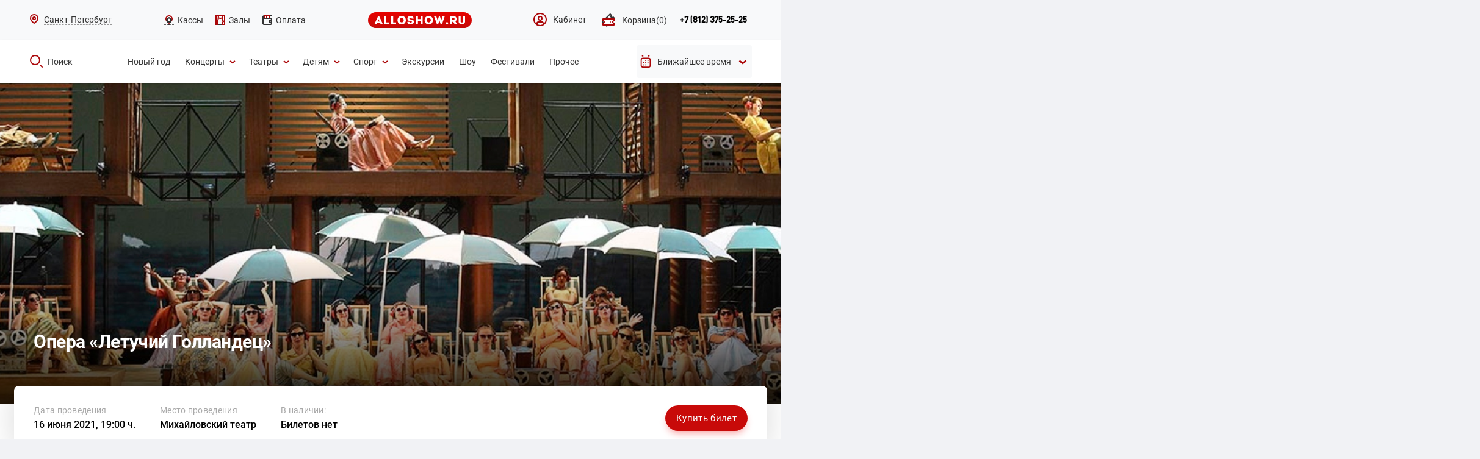

--- FILE ---
content_type: text/css
request_url: https://alloshow.ru/web/css/site2.css?v=30
body_size: 1217
content:
#map{min-height:200px;padding-top:20px}#map .load{padding:40px;text-align:center;line-height:20px;display:none}#map .legend{text-align:center;font-size:12px;padding:30px 0 20px 0}#map .legend span{display:inline-block;width:14px;height:14px;position:relative;top:3px;border:1px solid #bbb;margin:0 5px 0 15px;border-radius:2px}#map .places{position:relative;-moz-user-select:none;-webkit-user-select:none}#map .places b{position:absolute;font-weight:normal;color:#666;text-align:center}#map .places .place{width:16px;height:16px;border:1px solid #bbb;border-radius:2px;background:#f6f6f6}#map .places .ticket{cursor:pointer;font:8px PFDinTextProRegular,sans-serif;line-height:18px;color:#333}#map .places .ticket img{width:16px;height:16px}#map .places .selected{background-color:#991413 !important;border:1px solid #8d1d4b}#map .places span{display:none;position:absolute;z-index:10;background:#000;padding:8px 10px 10px 10px;color:#fff;opacity:.8;font-size:12px;border-radius:4px;white-space:nowrap;text-align:left}#map .places span strong{font:14px PFDinTextProBold;font-weight:normal;display:block}#map .places span div{font-size:10px}#map .places span:after{content:'';position:absolute;width:0;height:0}#map .places span.tr{bottom:33px;left:-16px}#map .places span.tr:after{left:10px;bottom:-10px;border-left:15px solid transparent;border-right:15px solid transparent;border-top:15px solid #000}#map .places span.tl{bottom:33px;right:-16px}#map .places span.tl:after{right:10px;bottom:-10px;border-left:15px solid transparent;border-right:15px solid transparent;border-top:15px solid #000}#map .places span.br{top:-16px;left:43px}#map .places span.br:after{left:-10px;top:10px;border-top:15px solid transparent;border-bottom:15px solid transparent;border-right:15px solid #000}#map .places span.bl{top:-16px;right:43px}#map .places span.bl:after{right:-10px;top:10px;border-top:15px solid transparent;border-bottom:15px solid transparent;border-left:15px solid #000}#map .admission{padding-top:20px;text-align:center;width:930px;margin:0 auto}#map .admission .header{overflow:hidden;border-left:1px solid #c40009;position:static !important;}#map .admission .header div{border:1px solid #c40009;border-left:0;padding:15px;float:left}#map .admission .name{width:350px}#map .admission .price{width:150px}#map .admission .count{width:150px}#map .admission .cart{width:150px}#map .admission .sector{border-left:1px solid #ddd;overflow:hidden;color:#666}#map .admission .sector div{border-right:1px solid #ddd;border-bottom:1px solid #ddd;padding:15px 15px 0 15px;height:48px;float:left}#map .admission .sector .name{padding:0 15px;height:48px;display:table}#map .admission .sector .name span{display:table-cell;vertical-align:middle}#map .admission select{border:1px solid #c40009;padding:5px 15px;margin-top:-6px;width:75px;border-radius:2px}#map .admission button{border:0;padding:7px 15px 4px 15px;margin-top:-6px;background:#c40009;color:#fff;border-radius:2px}#map .admission button:hover{opacity:.8}#map .admission .cart span{display:none}#map .to-cart{text-align:center;padding:40px 0 80px 0}#map .to-cart a{display:inline-block;padding:12px 20px 9px 20px;background:#c40009;color:#fff;border-radius:2px}#map .to-cart a:hover{opacity:.8}
#map .places{position:absolute;z-index:1;-webkit-tap-highlight-color:rgba(0,0,0,0);-webkit-transform:translateZ(0);-moz-transform:translateZ(0);-ms-transform:translateZ(0);-o-transform:translateZ(0);transform:translateZ(0);-webkit-touch-callout:none;-webkit-user-select:none;-moz-user-select:none;-ms-user-select:none;user-select:none;min-width:100%;box-sizing:border-box;padding:20px}

div[id*="TSWidg"] iframe {
  max-height: calc(100vh - 69px);
}

#map2{min-height:200px;}#map2 .load{padding:40px;text-align:center;line-height:20px;display:none}#map2 .legend{text-align:center;font-size:12px;padding:30px 0 20px 0}#map2 .legend span{display:inline-block;width:14px;height:14px;position:relative;top:3px;border:1px solid #bbb;margin:0 5px 0 15px;border-radius:2px}#map2 .places{position:relative;-moz-user-select:none;-webkit-user-select:none}#map2 .places b{position:absolute;font-weight:normal;color:#666;text-align:center}#map2 .places .place{width:16px;height:16px;border:1px solid #bbb;border-radius:2px;background:#f6f6f6}#map2 .places .ticket{cursor:pointer;font:8px PFDinTextProRegular,sans-serif;line-height:18px;color:#333}#map2 .places .ticket:hover{z-index: 2 !important;} #map2 .places .ticket img{width:16px;height:16px}#map2 .places .selected{background-color:#991413 !important;border:1px solid #8d1d4b}#map2 .places span{display:none;position:absolute;z-index:10;background:#000;padding:8px 10px 10px 10px;color:#fff;opacity:.8;font-size:12px;border-radius:4px;white-space:nowrap;text-align:left;line-height: normal;}#map2 .places span strong{font:14px PFDinTextProBold;font-weight:normal;display:block}#map2 .places span div{font-size:10px}#map2 .places span:after{content:'';position:absolute;width:0;height:0}#map2 .places span.tr{bottom:33px;left:-16px}#map2 .places span.tr:after{left:10px;bottom:-10px;border-left:15px solid transparent;border-right:15px solid transparent;border-top:15px solid #000}#map2 .places span.tl{bottom:33px;right:-16px}#map2 .places span.tl:after{right:10px;bottom:-10px;border-left:15px solid transparent;border-right:15px solid transparent;border-top:15px solid #000}#map2 .places span.br{top:-16px;left:43px}#map2 .places span.br:after{left:-10px;top:10px;border-top:15px solid transparent;border-bottom:15px solid transparent;border-right:15px solid #000}#map2 .places span.bl{top:-16px;right:43px}#map2 .places span.bl:after{right:-10px;top:10px;border-top:15px solid transparent;border-bottom:15px solid transparent;border-left:15px solid #000}#map2 .admission .header{overflow:hidden;border-left:1px solid #c40009;position:static !important}#map2 .admission .header div{border:1px solid #c40009;border-left:0;padding:15px;float:left}#map2 .admission .name{width:350px;}#map2 .admission .price{width:150px}#map2 .admission .count{width:150px}#map2 .admission .cart{width:150px}#map2 .admission .sector{border-left:1px solid #ddd;overflow:hidden;color:#666}#map2 .admission .sector div{border-right:1px solid #ddd;border-bottom:1px solid #ddd;padding:15px 15px 0 15px;height:48px;float:left}#map2 .admission .sector .name{padding:0 15px;height:48px;display:-webkit-box;display:-ms-flexbox;display:flex;-webkit-box-pack:center;-ms-flex-pack:center;justify-content:center;-webkit-box-align:center;-ms-flex-align:center;align-items:center;}#map2 .admission .sector .name span{display:table-cell;vertical-align:middle}#map2 .admission select{border:1px solid #c40009;padding:5px 15px;margin-top:-6px;width:75px;border-radius:2px}#map2 .admission button{border:0;padding:7px 15px 4px 15px;margin-top:-6px;background:#c40009;color:#fff;border-radius:2px}#map2 .admission button:hover{opacity:.8}#map2 .admission .cart span{display:none}#map2 .to-cart{text-align:center;padding:40px 0 80px 0}#map2 .to-cart a{display:inline-block;padding:12px 20px 9px 20px;background:#c40009;color:#fff;border-radius:2px}#map2 .to-cart a:hover{opacity:.8}#sectors{width:765px;margin:45px auto; max-width: 100%;/*margin-left:475px*/}#sectors .head{background:#c50208;overflow:hidden;    border-radius: 3px 3px 0 0;}
#map2 .admission{padding-top:20px;text-align:center;width:930px;margin:0 auto}
#order #map2 .admission{width:100%;margin:0 auto 30px}
#order #map2 .admission .header, #order #map2 .admission .sector{
	width: 760px;
    margin: 0 auto;
    display: flex;
    justify-content: center;
}
#map2 .places{position:absolute;z-index:1;-webkit-tap-highlight-color:rgba(0,0,0,0);-webkit-transform:translateZ(0);-moz-transform:translateZ(0);-ms-transform:translateZ(0);-o-transform:translateZ(0);transform:translateZ(0);-webkit-touch-callout:none;-webkit-user-select:none;-moz-user-select:none;-ms-user-select:none;user-select:none;min-width:100%;box-sizing:border-box;padding:20px}

@media(max-width: 576px) {
  #map2 .legend {
    padding-top: 60px;
  }

}

#map2 .places .place {
  font-size: 8px;
  line-height: 18px
}

--- FILE ---
content_type: application/javascript
request_url: https://alloshow.ru/web/js/main.js?v=31
body_size: 6130
content:
window.addEventListener('load', function(){

    if($('#search-term').length)
    {
        $(document).on('change', '#search input[name=_q]', function() {
            var term = $('#search input[name=_q]').val();
            $('#search-term').val(term);
        });
    }

    $(".header__search-datePicker-link").on("click", function(e){
        e.preventDefault();
    })
    
    //select city
    $(".header__select-city-name , .header__select-city-mobile-inner").on("click", function(){
        $(".overlay").fadeIn();
        $(".header__section-search").css('z-index', 8);
        $(".header__select-city-popap-inner").fadeIn();
    });
    $(".header__select-city-popap-close").on("click", function(){
        $(".header__select-city-popap-inner").fadeOut();
        $(".overlay").fadeOut();
    });

    //Нельзя добавить в корзину
    $(document).on("click", "#order, .js-basket-submit", function(e){
        var orderSection = $(this);
        if (orderSection.data('can-add') == 0 || $('.has-other-event').length) {
            e.preventDefault();
            $(".overlay").fadeIn();
            $(".header__section-search").css('z-index', 8);
            $(".cant-add-to-cart-popup-inner").fadeIn();
            return false;
        }
        if (orderSection.data('from-city-name') && orderSection.data('from-city-id')) {
            e.preventDefault();
            $('.js-name-city-popup').text(orderSection.data('from-city-name'));
            $(".city-doesnt-match-popup-inner").find('.js-city-link').attr('data-id', orderSection.data('from-city-id'));
            $(".overlay").fadeIn();
            $(".header__section-search").css('z-index', 8);
            $(".city-doesnt-match-popup-inner").fadeIn();
            return false;
        }
    });
    $(".cant-add-to-cart-popup-close").on("click", function(){
        $(".cant-add-to-cart-popup-inner").fadeOut();
        $(".overlay").fadeOut();
    });
    $(".city-doesnt-match-popup-close").on("click", function(){
        $(".city-doesnt-match-popup-inner").fadeOut();
        $(".overlay").fadeOut();
    });
    $(document).on("click", ".js-clean-cart", function(e){
        e.preventDefault();
        $.get("/ajax?get=cart.remove.all&r=" + Math.random(), function (c) {

        });
        $(".cant-add-to-cart-popup-inner").fadeOut();
        $(".overlay").fadeOut();
        $("#order").data('can-add', 1);
    });
    
    //hover cat-item
    $(".header__search-item").on("mouseenter", function(e){
        $(".header__search-item-listinner").hide();
        $(this).find(".header__search-item-listinner").fadeIn(200);
        $(this).addClass('open');
    });
    $(".header__search-item").on("mouseleave", function(e){
        $(this).find(".header__search-item-listinner").fadeOut(200);
        $(this).removeClass('open');
    });
    

    //header search
    $(".header__search").on("click", function(e){
        if($(e.target).is('.header__search'))
        {
            $(".header__section-search").css("z-index", 9);
            $(".overlay").fadeIn(300);
            $(".header__search-popap").css({
                display: 'flex',
            });
            $(".header__search-popap-input input").focus();
        }
    })
    $(".header__search-popap-cancel").on("click", function(e){
        e.stopPropagation();
        $(".overlay").fadeOut();
        $(".header__search-popap").fadeOut(300);
    });
    //click over - close overlay-serach
    $(".overlay").on('click', function(){
        $(this).fadeOut();
        $(".header__search-popap").fadeOut(300);
        $(".header__select-city-popap-inner").fadeOut();
        $(".cant-add-to-cart-popup-inner").fadeOut();
        $(".city-doesnt-match-popup-inner").fadeOut();
        $('.call__form').fadeOut();
        $('.form-succsess').fadeOut();
    })
    //esc button
    $(this.document).on('keydown', function(e){
        if(e.keyCode == 27){
            $(".overlay").fadeOut();
            $(".header__search-popap").fadeOut(300);
        }
    });


    //faq btn open
    $('.faq__right-item').on('click', function(){
        $(this).find('.faq__right-item-answer').slideToggle();
        $(this).find('.faq__right-item-btn .span2').fadeToggle(100);
        $(this).find('.faq__right-item-btn .span1').toggleClass('span1-active');
        $(this).find('.faq__right-item-title').toggleClass('faq__right-item-title-active');
        $(this).find('.faq__right-item-btn').toggleClass('faq__right-item-btn-active');
    });

    //faq menu btn mobile
    $('.faq__menu-btn').on('click', function(){
        $('.faq__menu-list').fadeToggle(200);
    });

    //tabs faq
    $('.faq__left-list').on('click', '.faq__left-item:not(.faq__left-item-active)', function() {
        $(this).addClass('faq__left-item-active').siblings().removeClass('faq__left-item-active').closest('.faq').find('.faq__right').removeClass('faq__right-active').animate({
            opacity: 0
        },300).eq($(this).index()).addClass('faq__right-active').animate({
            opacity: 1
        },300);
    });
    //tabs mobile
    $('.faq__menu-list').on('click', '.faq__menu-item:not(.faq__menu-item-active)', function() {
        $(this).addClass('faq__menu-item-active').siblings().removeClass('faq__menu-item-active').closest('.faq__menu').find('.faq__right').removeClass('faq__right-active').animate({
            opacity: 0
        },300).eq($(this).index()).addClass('faq__right-active').animate({
            opacity: 1
        },300);
        $('.faq__menu-value').text($('.faq__menu-item-active').text());
        $('.faq__menu-list').hide();
    });

    //ticket-mobile open content
    $('.ticket__mobile-item').on('click', function(){
        $(this).find($('.ticket__mobile-item-content')).fadeToggle(300);
        $(this).find($('.ticket__mobile-item-title-arrow img')).toggleClass('rotate-in');
        $(this).find($('.ticket__mobile-item-title-text a')).fadeToggle().css('display', 'inline-block');
    });
    $('.ticket__mobile-item').find($('.ticket-wrap-mobile a.ticket__mobile-item-content-addr')).on('click',function(e){
        e.stopPropagation();
        e.preventDefault();
        $(this).next().fadeIn();
    });

    /* genres menu open */
    $('.header__section-filter-genres-top, .header__section-filter-genres-nums, .header__section-filter-genres-form').on('mouseenter', function(){
        $('.header__section-filter-genres-form').css('display', 'flex').stop(true).fadeIn();
    });
    $('.header__section-filter-genres-top, .header__section-filter-genres-nums, .header__section-filter-genres-form').on('mouseleave', function(){
        $('.header__section-filter-genres-form').fadeOut();
    });

    var min = $(".js-range-slider").attr('data-min'),
        max = $(".js-range-slider").attr('data-max'),
        from = $(".js-range-slider").attr('data-from'),
        to = $(".js-range-slider").attr('data-to');
    $(".js-range-slider").ionRangeSlider({
        type: "double",
        min: min,
        max: max,
        from: from,
        to: to,
        step: 500,
        grid: false,
        postfix: ' <i style="font-size: 80%;" class="fa fa-ruble-sign" aria-hidden="true"></i>',
        skin: "flat",
        hide_min_max: true,
        onChange: function(){
            var result = $(".js-range-slider").data("ionRangeSlider").result;
            $('#searchform-price_start').val(result.from)
            $('#searchform-price_end').val(result.to)
        }
    });

    /* show js-range-slider */
    $('.header__section-filter-amount').on('mouseenter', function(){
        $('.header__section-filter-amount-range').css('display', 'flex');
    }); 
    /* hide js-range-slider */
    $('.header__section-filter-amount').on('mouseleave', function(){
        $('.header__section-filter-amount-range').css('display', 'none');
    });

    function loadForm()
    {
        var genres = $('#searchform-sections').val(),
            genresArr = [],
            date_start = $('#searchform-date_start').val(),
            date_end = $('#searchform-date_end').val(),
            elementPickTwo = this.document.querySelector('.header__section-filter-datepicker-btn');

        if(genres)
        {
            genresArr = genres.split(',')
        }

        if(genresArr.length)
        {
            for(var i = 0; i < genresArr.length; i++)
            {
                if(genresArr[i] != '')
                {
                    var input = $('#'+genresArr[i]);
                    if(input.length)
                    {
                        input.click();
                    }
                }
            }
        }

        if($(elementPickTwo).length)
        {
            if(date_start || date_end)
            {
                pickmeup(elementPickTwo).set_date([date_start,date_end]);
                var getDatePickerToSpan = pickmeup(elementPickTwo).get_date('d.m.Y');
                if(getDatePickerToSpan[0] != getDatePickerToSpan[1])
                {
                    $('.header__section-filter-datepicker-start').html(getDatePickerToSpan[0] + '-');
                    $('.header__section-filter-datepicker-end').html(getDatePickerToSpan[1]);
                } else
                {
                    var Month = Number(pickmeup(elementPickTwo).get_date('m')[0]);
                    switch (Month){
                        case 1: fMonth="января"; break;
                        case 2: fMonth="февраля"; break;
                        case 3: fMonth="марта"; break;
                        case 4: fMonth="апреля"; break;
                        case 5: fMonth="мае"; break;
                        case 6: fMonth="июня"; break;
                        case 7: fMonth="июля"; break;
                        case 8: fMonth="августа"; break;
                        case 9: fMonth="сентября"; break;
                        case 10: fMonth="октября"; break;
                        case 11: fMonth="ноября"; break;
                        case 12: fMonth="декабря"; break;
                    }

                    var searchDate = Number(pickmeup(elementPickTwo).get_date('d')[0]) +' '+ fMonth +' '+ pickmeup(elementPickTwo).get_date('Y')[0];
                    $('.header__section-filter-datepicker-start').html(searchDate);
                }
            } else
            {
                $('.header__section-filter-datepicker-start').html('Не выбрано');
            }
        }
    }

    /* select checkbox */
    function genresSelect(){
        var genresNums = $('.header__section-filter-genres-nums-select');
        var genresCheckbox = document.querySelectorAll('.header__section-filter-genres-form input[type="checkbox"]');

        var genresList = document.querySelector('.header__section-filter-genres-tags-list');

        var genresIds = document.querySelector('#searchform-sections');
        /* var genresListItem = $('.header__section-filter-genres-tags-item'); */

        var arrSelect = [];
        var arrIds = [];
        var select = 0;

        for(var i = 0; i < genresCheckbox.length; i++){
            genresCheckbox[i].addEventListener('click', function(){
                var genresItem = document.createElement('li');
                genresItem.classList.add('.header__section-filter-genres-tags-item');

                if(this.checked){
                    arrSelect.push(this.value);
                    arrIds.push(this.id);
                    select++;
                    genresNums.html(select);
                    genresItem.innerHTML = arrSelect;
                    genresList.innerHTML = arrSelect;
                    genresIds.value = arrIds;
                    if(arrSelect.length > 1){
                        $('.header__section-filter-genres').css('margin-right','0');
                        $('.header__section-filter-genres-top').hide();
                        $('.header__section-filter-genres-nums').css('display','flex');
                    }
                    else{
                        $('.header__section-filter-genres').css('margin-right','auto');
                        $('.header__section-filter-genres-top').show();
                    }
                }
                else{
                    arrSelect.splice(arrSelect.indexOf(this.value), 1);
                    arrIds.splice(arrIds.indexOf(this.id), 1);
                    select--;
                    genresNums.html(select);
                    genresList.innerHTML = arrSelect;
                    genresIds.value = arrIds;
                    if(arrSelect.length <= 1){
                        $('.header__section-filter-genres').css('margin-right','auto');
                        $('.header__section-filter-genres-top').show();
                        $('.header__section-filter-genres-nums').hide()
                    }
                }
            })
        }

        $('.header__section-filter-genres-tags-item-close').on('click', function(){
            $('.header__section-filter-genres-form input[type="checkbox"]:checked').prop('checked', false);
            select = 0;
            arrSelect = [];
            genresList.value = arrSelect;
            $(genresNums).html(select);
            $('#searchform-sections').val('');
            $('.header__section-filter-genres-tags-list').html('');
            $('.header__section-filter-genres-nums-select').html('');

            if(arrSelect.length < 1){
                $('.header__section-filter-genres').css('margin-right','auto');
                $('.header__section-filter-genres-top').show();
                $('.header__section-filter-genres-nums').hide();
            }
        });
    }
    genresSelect();
    loadForm();

    /* end select checkbox */

    $(document).on('click', '.event__short-item-tab-btn', function () {
        $(this).toggleClass('active').next().slideToggle();
    });

    $(document).on('click', '#submit-search', function(e) {
        e.preventDefault();
        $('#search-form').submit();
    });

    /* call form open */
    $('.header__nav-right-btn:not(.custom-button)').on('click', function(e){
        e.preventDefault();
        var action = $(this).attr('data-action');
        if(action)
        {
            $('#call-form').attr('action', action);
        }
        var text = $(this).attr('data-text');
        if(text)
        {
            $('#call-form button[type=submit]').text(text);
        }
        $(".header__section-search").css('z-index', 8);
        $('.overlay').fadeIn();
        $('#call-form').fadeIn();
    });

    $('.header__nav-right-btn.custom-button.red-button').on('click', function(e){
        e.preventDefault();
        var action = $(this).attr('data-action');
        if(action)
        {
            $('#custom-form').attr('action', action);
        }
        var text = $(this).attr('data-text');
        if(text)
        {
            $('#custom-form button[type=submit]').text(text);
        }
        $(".header__section-search").css('z-index', 8);
        $('.overlay').fadeIn();
        $('#custom-form').fadeIn();
    });

    $(document).on('click', '#call-form button[type=submit]', function(e) {
        e.preventDefault();
        var name = $('#call-form input[name=name]').val(),
            phone = $('#call-form input[name=phone]').val();

        var errors = false;
        if(name == '')
        {
            $('#call-form input[name=name]').addClass('error');
            errors = true;
        } else
        {
            $('#call-form input[name=name]').removeClass('error');
        }

        if(phone.indexOf('_') != -1 || phone == '')
        {
            $('#call-form input[name=phone]').addClass('error');
            errors = true;
        } else
        {
            $('#call-form input[name=phone]').removeClass('error');
        }

        if(errors)
        {
            return false;
        } else
        {
            $('.call__form input').val('');
            $('#call-form').fadeOut();
            $('.form-succsess').fadeIn();
            $.ajax({
                type: "POST",
                url: "/ajax/send-callback",
                data: {name: name, phone: phone},
            });
        }
    });

    $(document).on('click', '#custom-form button[type=submit]', function(e) {
        e.preventDefault();
        var url = $('#custom-form').attr('action');
        if(!url)
        {
            url = "/ajax/face-fan";
        }
        var name = $('#custom-form input[name=name]').val(),
            email = $('#custom-form input[name=email]').val();

        var errors = false;
        if(name == '')
        {
            $('#custom-form input[name=name]').addClass('error');
            errors = true;
        } else
        {
            $('#custom-form input[name=name]').removeClass('error');
        }

        var reg = /^([A-Za-z0-9_\-\.])+\@([A-Za-z0-9_\-\.])+\.([A-Za-z]{2,4})$/;
        if(reg.test(email) == false)
        {
            $('#custom-form input[name=email]').addClass('error');
            errors = true;
        } else
        {
            $('#custom-form input[name=email]').removeClass('error');
        }

        if(errors)
        {
            return false;
        } else
        {
            $('.custom__form input').val('');
            $('#custom-form').fadeOut();
            $('.form-succsess').fadeIn();
            $.ajax({
                type: "POST",
                url: url,
                data: {name: name, email: email},
                success: function(result) {
                    $('#custom-form').attr('action', '');
                    $('#custom-form input').val('');
                    $('#custom-form button[type=submit]').text('Заказать звонок');
                }
            });
        }
    });

    $('.call__form-close').on('click', function(){
        $('.overlay').fadeOut();
        $('.call__form').fadeOut();
        $('.form-succsess').fadeOut();
        $('#call-form').attr('action', '');
        $('#call-form button[type=submit]').text('Заказать звонок');
    });
    $('.form-succsess-btn').on('click', function(){
        $('.overlay').fadeOut();
        $('.form-succsess').fadeOut();
    });

    function phoneMask()
    {
        var maskList = $.masksSort($.masksLoad("/web/js/inputmask/phone-codes.json"), ['#'], /[0-9]|#/, "mask");
        var maskOpts = {
            inputmask: {
                definitions: {
                    '#': {
                        validator: "[0-9]",
                        cardinality: 1
                    }
                },
                showMaskOnHover: false,
                autoUnmask: false
            },
            match: /[0-9]/,
            replace: '#',
            list: maskList,
            listKey: "mask",
        };
        $('#call-form input[name=phone]').inputmasks(maskOpts);

    }

    phoneMask();

    var callForm = this.document.querySelector('.call__form');
    callForm.addEventListener('submit', function(e){
        var replaceValuePhone = inputPhone.value.replace(/[+()-]/g,'');
        if(replaceValuePhone.length < 11){
            e.preventDefault();
            inputPhone.classList.add('call__form-phone-error');
        }
        else{
            e.preventDefault();
            inputPhone.classList.remove('call__form-phone-error');
            $('.call__form').fadeOut();
            $('.form-succsess').fadeIn();
        }
    });

    /* contacts-pc mask tel */
    var contactsinputTel = this.document.querySelector('#contacts-tel');
    if(contactsinputTel){
        validate_phone(contactsinputTel);
    }

    /* show popap success contacts */
    if($('.contacts__form-btn')){
        $('.contacts__form-btn').on('click', function(e){
            e.preventDefault();

            var name = $('.contacts__form input[name=name]').val(),
                email = $('.contacts__form input[name=email]').val(),
                phone = $('.contacts__form input[name=phone]').val(),
                message = $('.contacts__form textarea[name=message]').val(),
                errors = false,
                a = /^([\w-]+(?:\.[\w-]+)*)@((?:[\w-]+\.)*\w[\w-]{0,66})\.([a-z]{2,6}(?:\.[a-z]{2})?)$/i;

            if(name == '')
            {
                $('.contacts__form input[name=name]').addClass('error');
                $('.name-error').show();
                errors = true;
            } else
            {
                $('.contacts__form input[name=name]').removeClass('error');
                $('.name-error').hide();
            }

            if(!a.test(email))
            {
                $('.contacts__form input[name=email]').addClass('error');
                $('.email-error').show();
                errors = true;
            } else
            {
                $('.contacts__form input[name=email]').removeClass('error');
                $('.email-error').hide();
            }

            if(phone == '' || phone.indexOf('_') != -1)
            {
                $('.contacts__form input[name=phone]').addClass('error');
                $('.phone-error').show();
                errors = true;
            } else
            {
                $('.contacts__form input[name=phone]').removeClass('error');
                $('.phone-error').hide();
            }

            if($('#contacts-check').prop('checked') != true)
            {
                $('.contacts__form-check-checked').addClass('error');
                errors = true;
            } else
            {
                $('.contacts__form-check-checked').removeClass('error');
            }

            if(errors)
            {
                return false;
            } else
            {
                $('.contacts-m-success').fadeIn();
                $('.header-wrap-pc .header__section-search').css('z-index', 2);
                $('.contacts__form input, .contacts__form textarea').val('');
                $('.contacts__form input, .contacts__form-check-checked').removeClass('error');
                $('.name-error, .error-error, .phone-error').hide();
                $.ajax({
                    type: "POST",
                    url: "/ajax/feedback",
                    data: {name: name, email: email, phone: phone, message: message},
                });
            }
        });
    }
    $('.contacts-m-success-info-btn').on('click', function(e){
        e.preventDefault();
        $('.contacts-m-success').fadeOut();
        $('.header-wrap-pc .header__section-search').css('z-index', 9);
    });
    $('.contacts-m-success-info .close').on('click', function(e){
        e.preventDefault();
        $('.contacts-m-success').fadeOut();
        $('.header-wrap-pc .header__section-search').css('z-index', 9);
    });

    if($('#event').length)
    {
        var hash = window.location.hash,
            anchor = null;

        if(hash == '#ticket' && $('.select-ticket__cards .select-ticket__cards-item').length == 1)
        {
            if (!$('.has-other-event').length) {
                var event_link = $('.select-ticket__cards .select-ticket__cards-item a');
                //console.log(event_link.length);
                setTimeout(function () {
                    event_link.click();
                }, 200);
            } else {
                return;
            }
        } else if(hash != '')
        {
            var hash_array = hash.split('#');
            if(hash_array[1])
            {
                hash = '#'+hash_array[1];
            }
            if(hash_array[2])
            {
                anchor = '#'+hash_array[2];
            }

            var event_button = $('.select-ticket__cards a[data-link*="'+hash+'"]'),
                alias = event_button.attr('data-link');

            if(alias)
            {
                loadEvent(event_button, alias, false, function() {
                    if(anchor)
                    {
                        $('html,body').scrollTop($(anchor).offset().top - 50);
                    }
                });
            }
        }
    }

    $(document).on('click', '.select-ticket__cards-item a', function(e) {
        e.preventDefault();
        var that = $(this),
            alias = that.attr('data-link');

        loadEvent(that, alias, true, function() {
            $('html,body').scrollTop($('#order').offset().top - 50);
        });
    });

    function loadEvent(button, alias, replace, callback)
    {
        if(!replace)
        {
            replace = true;
        }
        if(!callback)
        {
            callback = '';
        }
        $.ajax({
            type: "POST",
            data: {alias: alias},
            url: '/activity/event',
            success: function(html)
            {
                if(html != false)
                {
                    $('.select-ticket__cards-item a').removeClass('active');
                    button.addClass('active');
                    if(replace)
                    {
                        history.replaceState({}, 'event', '/activity/'+alias);
                    }

                    var top_content = $(html).find('.top-content').html(),
                        event_desc = $(html).find('.event__desc .event__desc-info').html(),
                        tickets = $(html).find('.event__tickets').html(),
                        date = $(html).find('.date-info').html(),
                        venue = $(html).find('.venue-info').html(),
                        tickets_count = $(html).find('.ticket-info').html(),
                        right_info = $(html).find('.right-info').html(),
                        scripts = $(html).find('#scripts').html(),
                        title = $(html).find('#title').text(),
                        description = $(html).find('#description').text();

                    document.title = title;
                    document.querySelector('meta[property="og:title"]').setAttribute("content", title);
                    document.querySelector('meta[name="description"]').setAttribute("content", description);
                    document.querySelector('meta[property="og:description"]').setAttribute("content", description);

                    $('.event__tickets').show();
                    $('.top-content').html(top_content);
                    $('.event__desc .event__desc-info').html(event_desc);
                    $('.event__tickets').html(tickets);
                    $('.date-info').html(date);
                    $('.venue-info').html(venue);
                    $('.ticket-info').html(tickets_count);
                    $('.right-info').html(right_info);
                    $('#scripts').html(scripts);

                    if($(html).find('.event__top').hasClass('event__top--default'))
                    {
                        $('.event__top').addClass('event__top--default');
                    }

                    initTabs();
                    setTimeout(function() {
                        if ($("#order").length) {
                            loadMap();
                        }
                    }, 1000);

                    var right_height = $('.event__short-content').outerHeight() + 62;
                    if($('.event__desc h2').length)
                    {
                        right_height -= $('.event__desc h2').outerHeight();
                    }
                    if($('.event__desc .event__desc-buttons').length)
                    {
                        right_height -= 40;
                    }
                    if($('.event__desc-social').length)
                    {
                        right_height -= $('.event__desc-social').outerHeight();
                    }

                    var init_height = $('.event__desc').outerHeight();

                    if($('.event__desc-text-wrap').height() > right_height)
                    {
                        $('.event__desc-text-wrap').addClass('cut').css('height', right_height).attr('data-height', right_height);
                        $('.js-open-event-desc-text').show();
                    }

                    var sliderEventDetail = new Swiper ('.js-slider-event', {
                        slidesPerView: 1,
                        slidesPerGroup: 1,
                        speed: 700,
                        loop: true,
                        navigation: {
                            nextEl: '.event__slider-nav-item--next',
                            prevEl: '.event__slider-nav-item--prev',
                        },
                        on: {
                            imagesReady: function() {
                                window.yt_players = [];
                                console.log(window.yt_players);
                                $('.js-slider-event iframe').each(function(item) {
                                    if($(this).closest('.event__slider-item').hasClass('swiper-slide-duplicate'))
                                    {
                                        $(this).attr('id', $(this).attr('id')+'_copy');
                                    }
                                    var id = $(this).attr('id'),
                                        yt_player = new window.YT.Player(id, {
                                            events: {
                                                'onReady': function(event)
                                                {
                                                    yt_player.pauseVideo();
                                                }
                                            }
                                        });
                                    if(!window.yt_players[id])
                                    {
                                        window.yt_players[id] = yt_player;
                                    }
                                });
                                console.log(window.yt_players);
                            },
                            transitionEnd: function () {
                                console.log('change');
                                checkSliderVideo();
                            },
                        }
                    });

                    window.yt_players = [];
                    $('.js-slider-event iframe').each(function(item) {
                        if($(this).closest('.event__slider-item').hasClass('swiper-slide-duplicate'))
                        {
                            $(this).attr('id', $(this).attr('id')+'_copy');
                        }
                        var id = $(this).attr('id'),
                            yt_player = new window.YT.Player(id, {
                                events: {
                                    'onReady': function(event)
                                    {
                                        yt_player.pauseVideo();
                                    }
                                }
                            });
                        if(!window.yt_players[id])
                        {
                            window.yt_players[id] = yt_player;
                        }
                    });
                    if(callback)
                    {
                        callback();
                    }
                }
            }
        });
    }

    function loadMap()
    {
        $("#event .buy button").click(function () {
            $("html, body").animate({
                scrollLeft: 0,
                scrollTop: $("#show-order").offset().top
            }, 500)
        });
        if ($("#order").attr("data-action") == "load") {
            map.load(0)
        }
        if ($("#svg").length) {
            $("#svg").load($("#svg").attr("data-url"), function () {

                var mySvg = document.querySelector('#svg svg');
                if($(mySvg).attr('viewBox') == undefined)
                {
                    var viewX = $(mySvg).attr('width'),
                        viewY = $(mySvg).attr('height');
                    if(viewX != undefined && viewY != undefined)
                        mySvg.setAttribute('viewBox', '0 0 '+viewX+' '+viewY);
                }
                $('#svg').height($('section.is-open').height());

                map.scroll = new IScroll("#svg", {
                    zoom: true,
                    scrollX: true,
                    scrollY: true,
                    freeScroll: true,
                    bounce: true,
                    momentum: false,
                    scrollbars: false,
                    mouseWheel: true,
                    click: false,
                    interactiveScrollbars: true,
                    disablePointer: true,
                    disableTouch: false,
                    disableMouse: false
                });

                $("#sectors .sector").each(function () {
                    var h = $(this).attr("data-id"),
                        g = $(this).find(".price").text(),
                        f = $(this).find(".name").text();
                    $("#svg path[data-id=s" + h + "]").attr("class", "active").click(function () {
                        map.load(h)
                    });
                    if (!is_touch()) {
                        $("#svg path[data-id=s" + h + "]").hover(function () {
                            var offsetX = $('#svg').offset().left,
                                offsetY = $('#svg').offset().top,
                                halfHeight = $(this)[0].getBoundingClientRect().height/2,
                                width = $(this)[0].getBoundingClientRect().width,
                                top = $(this).position().top - offsetY + halfHeight - 30,
                                left = $(this).position().left - offsetX + width + 15;
                            $('<div style="top:' + top + "px;left:" + left + 'px"><strong>' + f + "</strong>Стоимость: " + g + "<i style=\"font-size: 80%;\" class=\"fa fa-ruble-sign\" aria-hidden=\"true\"></i></div>").appendTo("#svg");
                            // $('<div style="top:' + ($(this).offset().top - 12) + "px;left:" + ($(this).offset().left + $(this)[0].getBoundingClientRect().width + 20) + 'px"><strong>' + f + "</strong>Стоимость: " + g + "</div>").appendTo("#svg")
                        }, function () {
                            $("#svg div").remove()
                        })
                    }
                })

            })
        }
        if($('#show-all').length)
        {
            map.load(0);
        }
    }
    
});




--- FILE ---
content_type: application/javascript
request_url: https://alloshow.ru/web/js/main.js?v=31
body_size: 6130
content:
window.addEventListener('load', function(){

    if($('#search-term').length)
    {
        $(document).on('change', '#search input[name=_q]', function() {
            var term = $('#search input[name=_q]').val();
            $('#search-term').val(term);
        });
    }

    $(".header__search-datePicker-link").on("click", function(e){
        e.preventDefault();
    })
    
    //select city
    $(".header__select-city-name , .header__select-city-mobile-inner").on("click", function(){
        $(".overlay").fadeIn();
        $(".header__section-search").css('z-index', 8);
        $(".header__select-city-popap-inner").fadeIn();
    });
    $(".header__select-city-popap-close").on("click", function(){
        $(".header__select-city-popap-inner").fadeOut();
        $(".overlay").fadeOut();
    });

    //Нельзя добавить в корзину
    $(document).on("click", "#order, .js-basket-submit", function(e){
        var orderSection = $(this);
        if (orderSection.data('can-add') == 0 || $('.has-other-event').length) {
            e.preventDefault();
            $(".overlay").fadeIn();
            $(".header__section-search").css('z-index', 8);
            $(".cant-add-to-cart-popup-inner").fadeIn();
            return false;
        }
        if (orderSection.data('from-city-name') && orderSection.data('from-city-id')) {
            e.preventDefault();
            $('.js-name-city-popup').text(orderSection.data('from-city-name'));
            $(".city-doesnt-match-popup-inner").find('.js-city-link').attr('data-id', orderSection.data('from-city-id'));
            $(".overlay").fadeIn();
            $(".header__section-search").css('z-index', 8);
            $(".city-doesnt-match-popup-inner").fadeIn();
            return false;
        }
    });
    $(".cant-add-to-cart-popup-close").on("click", function(){
        $(".cant-add-to-cart-popup-inner").fadeOut();
        $(".overlay").fadeOut();
    });
    $(".city-doesnt-match-popup-close").on("click", function(){
        $(".city-doesnt-match-popup-inner").fadeOut();
        $(".overlay").fadeOut();
    });
    $(document).on("click", ".js-clean-cart", function(e){
        e.preventDefault();
        $.get("/ajax?get=cart.remove.all&r=" + Math.random(), function (c) {

        });
        $(".cant-add-to-cart-popup-inner").fadeOut();
        $(".overlay").fadeOut();
        $("#order").data('can-add', 1);
    });
    
    //hover cat-item
    $(".header__search-item").on("mouseenter", function(e){
        $(".header__search-item-listinner").hide();
        $(this).find(".header__search-item-listinner").fadeIn(200);
        $(this).addClass('open');
    });
    $(".header__search-item").on("mouseleave", function(e){
        $(this).find(".header__search-item-listinner").fadeOut(200);
        $(this).removeClass('open');
    });
    

    //header search
    $(".header__search").on("click", function(e){
        if($(e.target).is('.header__search'))
        {
            $(".header__section-search").css("z-index", 9);
            $(".overlay").fadeIn(300);
            $(".header__search-popap").css({
                display: 'flex',
            });
            $(".header__search-popap-input input").focus();
        }
    })
    $(".header__search-popap-cancel").on("click", function(e){
        e.stopPropagation();
        $(".overlay").fadeOut();
        $(".header__search-popap").fadeOut(300);
    });
    //click over - close overlay-serach
    $(".overlay").on('click', function(){
        $(this).fadeOut();
        $(".header__search-popap").fadeOut(300);
        $(".header__select-city-popap-inner").fadeOut();
        $(".cant-add-to-cart-popup-inner").fadeOut();
        $(".city-doesnt-match-popup-inner").fadeOut();
        $('.call__form').fadeOut();
        $('.form-succsess').fadeOut();
    })
    //esc button
    $(this.document).on('keydown', function(e){
        if(e.keyCode == 27){
            $(".overlay").fadeOut();
            $(".header__search-popap").fadeOut(300);
        }
    });


    //faq btn open
    $('.faq__right-item').on('click', function(){
        $(this).find('.faq__right-item-answer').slideToggle();
        $(this).find('.faq__right-item-btn .span2').fadeToggle(100);
        $(this).find('.faq__right-item-btn .span1').toggleClass('span1-active');
        $(this).find('.faq__right-item-title').toggleClass('faq__right-item-title-active');
        $(this).find('.faq__right-item-btn').toggleClass('faq__right-item-btn-active');
    });

    //faq menu btn mobile
    $('.faq__menu-btn').on('click', function(){
        $('.faq__menu-list').fadeToggle(200);
    });

    //tabs faq
    $('.faq__left-list').on('click', '.faq__left-item:not(.faq__left-item-active)', function() {
        $(this).addClass('faq__left-item-active').siblings().removeClass('faq__left-item-active').closest('.faq').find('.faq__right').removeClass('faq__right-active').animate({
            opacity: 0
        },300).eq($(this).index()).addClass('faq__right-active').animate({
            opacity: 1
        },300);
    });
    //tabs mobile
    $('.faq__menu-list').on('click', '.faq__menu-item:not(.faq__menu-item-active)', function() {
        $(this).addClass('faq__menu-item-active').siblings().removeClass('faq__menu-item-active').closest('.faq__menu').find('.faq__right').removeClass('faq__right-active').animate({
            opacity: 0
        },300).eq($(this).index()).addClass('faq__right-active').animate({
            opacity: 1
        },300);
        $('.faq__menu-value').text($('.faq__menu-item-active').text());
        $('.faq__menu-list').hide();
    });

    //ticket-mobile open content
    $('.ticket__mobile-item').on('click', function(){
        $(this).find($('.ticket__mobile-item-content')).fadeToggle(300);
        $(this).find($('.ticket__mobile-item-title-arrow img')).toggleClass('rotate-in');
        $(this).find($('.ticket__mobile-item-title-text a')).fadeToggle().css('display', 'inline-block');
    });
    $('.ticket__mobile-item').find($('.ticket-wrap-mobile a.ticket__mobile-item-content-addr')).on('click',function(e){
        e.stopPropagation();
        e.preventDefault();
        $(this).next().fadeIn();
    });

    /* genres menu open */
    $('.header__section-filter-genres-top, .header__section-filter-genres-nums, .header__section-filter-genres-form').on('mouseenter', function(){
        $('.header__section-filter-genres-form').css('display', 'flex').stop(true).fadeIn();
    });
    $('.header__section-filter-genres-top, .header__section-filter-genres-nums, .header__section-filter-genres-form').on('mouseleave', function(){
        $('.header__section-filter-genres-form').fadeOut();
    });

    var min = $(".js-range-slider").attr('data-min'),
        max = $(".js-range-slider").attr('data-max'),
        from = $(".js-range-slider").attr('data-from'),
        to = $(".js-range-slider").attr('data-to');
    $(".js-range-slider").ionRangeSlider({
        type: "double",
        min: min,
        max: max,
        from: from,
        to: to,
        step: 500,
        grid: false,
        postfix: ' <i style="font-size: 80%;" class="fa fa-ruble-sign" aria-hidden="true"></i>',
        skin: "flat",
        hide_min_max: true,
        onChange: function(){
            var result = $(".js-range-slider").data("ionRangeSlider").result;
            $('#searchform-price_start').val(result.from)
            $('#searchform-price_end').val(result.to)
        }
    });

    /* show js-range-slider */
    $('.header__section-filter-amount').on('mouseenter', function(){
        $('.header__section-filter-amount-range').css('display', 'flex');
    }); 
    /* hide js-range-slider */
    $('.header__section-filter-amount').on('mouseleave', function(){
        $('.header__section-filter-amount-range').css('display', 'none');
    });

    function loadForm()
    {
        var genres = $('#searchform-sections').val(),
            genresArr = [],
            date_start = $('#searchform-date_start').val(),
            date_end = $('#searchform-date_end').val(),
            elementPickTwo = this.document.querySelector('.header__section-filter-datepicker-btn');

        if(genres)
        {
            genresArr = genres.split(',')
        }

        if(genresArr.length)
        {
            for(var i = 0; i < genresArr.length; i++)
            {
                if(genresArr[i] != '')
                {
                    var input = $('#'+genresArr[i]);
                    if(input.length)
                    {
                        input.click();
                    }
                }
            }
        }

        if($(elementPickTwo).length)
        {
            if(date_start || date_end)
            {
                pickmeup(elementPickTwo).set_date([date_start,date_end]);
                var getDatePickerToSpan = pickmeup(elementPickTwo).get_date('d.m.Y');
                if(getDatePickerToSpan[0] != getDatePickerToSpan[1])
                {
                    $('.header__section-filter-datepicker-start').html(getDatePickerToSpan[0] + '-');
                    $('.header__section-filter-datepicker-end').html(getDatePickerToSpan[1]);
                } else
                {
                    var Month = Number(pickmeup(elementPickTwo).get_date('m')[0]);
                    switch (Month){
                        case 1: fMonth="января"; break;
                        case 2: fMonth="февраля"; break;
                        case 3: fMonth="марта"; break;
                        case 4: fMonth="апреля"; break;
                        case 5: fMonth="мае"; break;
                        case 6: fMonth="июня"; break;
                        case 7: fMonth="июля"; break;
                        case 8: fMonth="августа"; break;
                        case 9: fMonth="сентября"; break;
                        case 10: fMonth="октября"; break;
                        case 11: fMonth="ноября"; break;
                        case 12: fMonth="декабря"; break;
                    }

                    var searchDate = Number(pickmeup(elementPickTwo).get_date('d')[0]) +' '+ fMonth +' '+ pickmeup(elementPickTwo).get_date('Y')[0];
                    $('.header__section-filter-datepicker-start').html(searchDate);
                }
            } else
            {
                $('.header__section-filter-datepicker-start').html('Не выбрано');
            }
        }
    }

    /* select checkbox */
    function genresSelect(){
        var genresNums = $('.header__section-filter-genres-nums-select');
        var genresCheckbox = document.querySelectorAll('.header__section-filter-genres-form input[type="checkbox"]');

        var genresList = document.querySelector('.header__section-filter-genres-tags-list');

        var genresIds = document.querySelector('#searchform-sections');
        /* var genresListItem = $('.header__section-filter-genres-tags-item'); */

        var arrSelect = [];
        var arrIds = [];
        var select = 0;

        for(var i = 0; i < genresCheckbox.length; i++){
            genresCheckbox[i].addEventListener('click', function(){
                var genresItem = document.createElement('li');
                genresItem.classList.add('.header__section-filter-genres-tags-item');

                if(this.checked){
                    arrSelect.push(this.value);
                    arrIds.push(this.id);
                    select++;
                    genresNums.html(select);
                    genresItem.innerHTML = arrSelect;
                    genresList.innerHTML = arrSelect;
                    genresIds.value = arrIds;
                    if(arrSelect.length > 1){
                        $('.header__section-filter-genres').css('margin-right','0');
                        $('.header__section-filter-genres-top').hide();
                        $('.header__section-filter-genres-nums').css('display','flex');
                    }
                    else{
                        $('.header__section-filter-genres').css('margin-right','auto');
                        $('.header__section-filter-genres-top').show();
                    }
                }
                else{
                    arrSelect.splice(arrSelect.indexOf(this.value), 1);
                    arrIds.splice(arrIds.indexOf(this.id), 1);
                    select--;
                    genresNums.html(select);
                    genresList.innerHTML = arrSelect;
                    genresIds.value = arrIds;
                    if(arrSelect.length <= 1){
                        $('.header__section-filter-genres').css('margin-right','auto');
                        $('.header__section-filter-genres-top').show();
                        $('.header__section-filter-genres-nums').hide()
                    }
                }
            })
        }

        $('.header__section-filter-genres-tags-item-close').on('click', function(){
            $('.header__section-filter-genres-form input[type="checkbox"]:checked').prop('checked', false);
            select = 0;
            arrSelect = [];
            genresList.value = arrSelect;
            $(genresNums).html(select);
            $('#searchform-sections').val('');
            $('.header__section-filter-genres-tags-list').html('');
            $('.header__section-filter-genres-nums-select').html('');

            if(arrSelect.length < 1){
                $('.header__section-filter-genres').css('margin-right','auto');
                $('.header__section-filter-genres-top').show();
                $('.header__section-filter-genres-nums').hide();
            }
        });
    }
    genresSelect();
    loadForm();

    /* end select checkbox */

    $(document).on('click', '.event__short-item-tab-btn', function () {
        $(this).toggleClass('active').next().slideToggle();
    });

    $(document).on('click', '#submit-search', function(e) {
        e.preventDefault();
        $('#search-form').submit();
    });

    /* call form open */
    $('.header__nav-right-btn:not(.custom-button)').on('click', function(e){
        e.preventDefault();
        var action = $(this).attr('data-action');
        if(action)
        {
            $('#call-form').attr('action', action);
        }
        var text = $(this).attr('data-text');
        if(text)
        {
            $('#call-form button[type=submit]').text(text);
        }
        $(".header__section-search").css('z-index', 8);
        $('.overlay').fadeIn();
        $('#call-form').fadeIn();
    });

    $('.header__nav-right-btn.custom-button.red-button').on('click', function(e){
        e.preventDefault();
        var action = $(this).attr('data-action');
        if(action)
        {
            $('#custom-form').attr('action', action);
        }
        var text = $(this).attr('data-text');
        if(text)
        {
            $('#custom-form button[type=submit]').text(text);
        }
        $(".header__section-search").css('z-index', 8);
        $('.overlay').fadeIn();
        $('#custom-form').fadeIn();
    });

    $(document).on('click', '#call-form button[type=submit]', function(e) {
        e.preventDefault();
        var name = $('#call-form input[name=name]').val(),
            phone = $('#call-form input[name=phone]').val();

        var errors = false;
        if(name == '')
        {
            $('#call-form input[name=name]').addClass('error');
            errors = true;
        } else
        {
            $('#call-form input[name=name]').removeClass('error');
        }

        if(phone.indexOf('_') != -1 || phone == '')
        {
            $('#call-form input[name=phone]').addClass('error');
            errors = true;
        } else
        {
            $('#call-form input[name=phone]').removeClass('error');
        }

        if(errors)
        {
            return false;
        } else
        {
            $('.call__form input').val('');
            $('#call-form').fadeOut();
            $('.form-succsess').fadeIn();
            $.ajax({
                type: "POST",
                url: "/ajax/send-callback",
                data: {name: name, phone: phone},
            });
        }
    });

    $(document).on('click', '#custom-form button[type=submit]', function(e) {
        e.preventDefault();
        var url = $('#custom-form').attr('action');
        if(!url)
        {
            url = "/ajax/face-fan";
        }
        var name = $('#custom-form input[name=name]').val(),
            email = $('#custom-form input[name=email]').val();

        var errors = false;
        if(name == '')
        {
            $('#custom-form input[name=name]').addClass('error');
            errors = true;
        } else
        {
            $('#custom-form input[name=name]').removeClass('error');
        }

        var reg = /^([A-Za-z0-9_\-\.])+\@([A-Za-z0-9_\-\.])+\.([A-Za-z]{2,4})$/;
        if(reg.test(email) == false)
        {
            $('#custom-form input[name=email]').addClass('error');
            errors = true;
        } else
        {
            $('#custom-form input[name=email]').removeClass('error');
        }

        if(errors)
        {
            return false;
        } else
        {
            $('.custom__form input').val('');
            $('#custom-form').fadeOut();
            $('.form-succsess').fadeIn();
            $.ajax({
                type: "POST",
                url: url,
                data: {name: name, email: email},
                success: function(result) {
                    $('#custom-form').attr('action', '');
                    $('#custom-form input').val('');
                    $('#custom-form button[type=submit]').text('Заказать звонок');
                }
            });
        }
    });

    $('.call__form-close').on('click', function(){
        $('.overlay').fadeOut();
        $('.call__form').fadeOut();
        $('.form-succsess').fadeOut();
        $('#call-form').attr('action', '');
        $('#call-form button[type=submit]').text('Заказать звонок');
    });
    $('.form-succsess-btn').on('click', function(){
        $('.overlay').fadeOut();
        $('.form-succsess').fadeOut();
    });

    function phoneMask()
    {
        var maskList = $.masksSort($.masksLoad("/web/js/inputmask/phone-codes.json"), ['#'], /[0-9]|#/, "mask");
        var maskOpts = {
            inputmask: {
                definitions: {
                    '#': {
                        validator: "[0-9]",
                        cardinality: 1
                    }
                },
                showMaskOnHover: false,
                autoUnmask: false
            },
            match: /[0-9]/,
            replace: '#',
            list: maskList,
            listKey: "mask",
        };
        $('#call-form input[name=phone]').inputmasks(maskOpts);

    }

    phoneMask();

    var callForm = this.document.querySelector('.call__form');
    callForm.addEventListener('submit', function(e){
        var replaceValuePhone = inputPhone.value.replace(/[+()-]/g,'');
        if(replaceValuePhone.length < 11){
            e.preventDefault();
            inputPhone.classList.add('call__form-phone-error');
        }
        else{
            e.preventDefault();
            inputPhone.classList.remove('call__form-phone-error');
            $('.call__form').fadeOut();
            $('.form-succsess').fadeIn();
        }
    });

    /* contacts-pc mask tel */
    var contactsinputTel = this.document.querySelector('#contacts-tel');
    if(contactsinputTel){
        validate_phone(contactsinputTel);
    }

    /* show popap success contacts */
    if($('.contacts__form-btn')){
        $('.contacts__form-btn').on('click', function(e){
            e.preventDefault();

            var name = $('.contacts__form input[name=name]').val(),
                email = $('.contacts__form input[name=email]').val(),
                phone = $('.contacts__form input[name=phone]').val(),
                message = $('.contacts__form textarea[name=message]').val(),
                errors = false,
                a = /^([\w-]+(?:\.[\w-]+)*)@((?:[\w-]+\.)*\w[\w-]{0,66})\.([a-z]{2,6}(?:\.[a-z]{2})?)$/i;

            if(name == '')
            {
                $('.contacts__form input[name=name]').addClass('error');
                $('.name-error').show();
                errors = true;
            } else
            {
                $('.contacts__form input[name=name]').removeClass('error');
                $('.name-error').hide();
            }

            if(!a.test(email))
            {
                $('.contacts__form input[name=email]').addClass('error');
                $('.email-error').show();
                errors = true;
            } else
            {
                $('.contacts__form input[name=email]').removeClass('error');
                $('.email-error').hide();
            }

            if(phone == '' || phone.indexOf('_') != -1)
            {
                $('.contacts__form input[name=phone]').addClass('error');
                $('.phone-error').show();
                errors = true;
            } else
            {
                $('.contacts__form input[name=phone]').removeClass('error');
                $('.phone-error').hide();
            }

            if($('#contacts-check').prop('checked') != true)
            {
                $('.contacts__form-check-checked').addClass('error');
                errors = true;
            } else
            {
                $('.contacts__form-check-checked').removeClass('error');
            }

            if(errors)
            {
                return false;
            } else
            {
                $('.contacts-m-success').fadeIn();
                $('.header-wrap-pc .header__section-search').css('z-index', 2);
                $('.contacts__form input, .contacts__form textarea').val('');
                $('.contacts__form input, .contacts__form-check-checked').removeClass('error');
                $('.name-error, .error-error, .phone-error').hide();
                $.ajax({
                    type: "POST",
                    url: "/ajax/feedback",
                    data: {name: name, email: email, phone: phone, message: message},
                });
            }
        });
    }
    $('.contacts-m-success-info-btn').on('click', function(e){
        e.preventDefault();
        $('.contacts-m-success').fadeOut();
        $('.header-wrap-pc .header__section-search').css('z-index', 9);
    });
    $('.contacts-m-success-info .close').on('click', function(e){
        e.preventDefault();
        $('.contacts-m-success').fadeOut();
        $('.header-wrap-pc .header__section-search').css('z-index', 9);
    });

    if($('#event').length)
    {
        var hash = window.location.hash,
            anchor = null;

        if(hash == '#ticket' && $('.select-ticket__cards .select-ticket__cards-item').length == 1)
        {
            if (!$('.has-other-event').length) {
                var event_link = $('.select-ticket__cards .select-ticket__cards-item a');
                //console.log(event_link.length);
                setTimeout(function () {
                    event_link.click();
                }, 200);
            } else {
                return;
            }
        } else if(hash != '')
        {
            var hash_array = hash.split('#');
            if(hash_array[1])
            {
                hash = '#'+hash_array[1];
            }
            if(hash_array[2])
            {
                anchor = '#'+hash_array[2];
            }

            var event_button = $('.select-ticket__cards a[data-link*="'+hash+'"]'),
                alias = event_button.attr('data-link');

            if(alias)
            {
                loadEvent(event_button, alias, false, function() {
                    if(anchor)
                    {
                        $('html,body').scrollTop($(anchor).offset().top - 50);
                    }
                });
            }
        }
    }

    $(document).on('click', '.select-ticket__cards-item a', function(e) {
        e.preventDefault();
        var that = $(this),
            alias = that.attr('data-link');

        loadEvent(that, alias, true, function() {
            $('html,body').scrollTop($('#order').offset().top - 50);
        });
    });

    function loadEvent(button, alias, replace, callback)
    {
        if(!replace)
        {
            replace = true;
        }
        if(!callback)
        {
            callback = '';
        }
        $.ajax({
            type: "POST",
            data: {alias: alias},
            url: '/activity/event',
            success: function(html)
            {
                if(html != false)
                {
                    $('.select-ticket__cards-item a').removeClass('active');
                    button.addClass('active');
                    if(replace)
                    {
                        history.replaceState({}, 'event', '/activity/'+alias);
                    }

                    var top_content = $(html).find('.top-content').html(),
                        event_desc = $(html).find('.event__desc .event__desc-info').html(),
                        tickets = $(html).find('.event__tickets').html(),
                        date = $(html).find('.date-info').html(),
                        venue = $(html).find('.venue-info').html(),
                        tickets_count = $(html).find('.ticket-info').html(),
                        right_info = $(html).find('.right-info').html(),
                        scripts = $(html).find('#scripts').html(),
                        title = $(html).find('#title').text(),
                        description = $(html).find('#description').text();

                    document.title = title;
                    document.querySelector('meta[property="og:title"]').setAttribute("content", title);
                    document.querySelector('meta[name="description"]').setAttribute("content", description);
                    document.querySelector('meta[property="og:description"]').setAttribute("content", description);

                    $('.event__tickets').show();
                    $('.top-content').html(top_content);
                    $('.event__desc .event__desc-info').html(event_desc);
                    $('.event__tickets').html(tickets);
                    $('.date-info').html(date);
                    $('.venue-info').html(venue);
                    $('.ticket-info').html(tickets_count);
                    $('.right-info').html(right_info);
                    $('#scripts').html(scripts);

                    if($(html).find('.event__top').hasClass('event__top--default'))
                    {
                        $('.event__top').addClass('event__top--default');
                    }

                    initTabs();
                    setTimeout(function() {
                        if ($("#order").length) {
                            loadMap();
                        }
                    }, 1000);

                    var right_height = $('.event__short-content').outerHeight() + 62;
                    if($('.event__desc h2').length)
                    {
                        right_height -= $('.event__desc h2').outerHeight();
                    }
                    if($('.event__desc .event__desc-buttons').length)
                    {
                        right_height -= 40;
                    }
                    if($('.event__desc-social').length)
                    {
                        right_height -= $('.event__desc-social').outerHeight();
                    }

                    var init_height = $('.event__desc').outerHeight();

                    if($('.event__desc-text-wrap').height() > right_height)
                    {
                        $('.event__desc-text-wrap').addClass('cut').css('height', right_height).attr('data-height', right_height);
                        $('.js-open-event-desc-text').show();
                    }

                    var sliderEventDetail = new Swiper ('.js-slider-event', {
                        slidesPerView: 1,
                        slidesPerGroup: 1,
                        speed: 700,
                        loop: true,
                        navigation: {
                            nextEl: '.event__slider-nav-item--next',
                            prevEl: '.event__slider-nav-item--prev',
                        },
                        on: {
                            imagesReady: function() {
                                window.yt_players = [];
                                console.log(window.yt_players);
                                $('.js-slider-event iframe').each(function(item) {
                                    if($(this).closest('.event__slider-item').hasClass('swiper-slide-duplicate'))
                                    {
                                        $(this).attr('id', $(this).attr('id')+'_copy');
                                    }
                                    var id = $(this).attr('id'),
                                        yt_player = new window.YT.Player(id, {
                                            events: {
                                                'onReady': function(event)
                                                {
                                                    yt_player.pauseVideo();
                                                }
                                            }
                                        });
                                    if(!window.yt_players[id])
                                    {
                                        window.yt_players[id] = yt_player;
                                    }
                                });
                                console.log(window.yt_players);
                            },
                            transitionEnd: function () {
                                console.log('change');
                                checkSliderVideo();
                            },
                        }
                    });

                    window.yt_players = [];
                    $('.js-slider-event iframe').each(function(item) {
                        if($(this).closest('.event__slider-item').hasClass('swiper-slide-duplicate'))
                        {
                            $(this).attr('id', $(this).attr('id')+'_copy');
                        }
                        var id = $(this).attr('id'),
                            yt_player = new window.YT.Player(id, {
                                events: {
                                    'onReady': function(event)
                                    {
                                        yt_player.pauseVideo();
                                    }
                                }
                            });
                        if(!window.yt_players[id])
                        {
                            window.yt_players[id] = yt_player;
                        }
                    });
                    if(callback)
                    {
                        callback();
                    }
                }
            }
        });
    }

    function loadMap()
    {
        $("#event .buy button").click(function () {
            $("html, body").animate({
                scrollLeft: 0,
                scrollTop: $("#show-order").offset().top
            }, 500)
        });
        if ($("#order").attr("data-action") == "load") {
            map.load(0)
        }
        if ($("#svg").length) {
            $("#svg").load($("#svg").attr("data-url"), function () {

                var mySvg = document.querySelector('#svg svg');
                if($(mySvg).attr('viewBox') == undefined)
                {
                    var viewX = $(mySvg).attr('width'),
                        viewY = $(mySvg).attr('height');
                    if(viewX != undefined && viewY != undefined)
                        mySvg.setAttribute('viewBox', '0 0 '+viewX+' '+viewY);
                }
                $('#svg').height($('section.is-open').height());

                map.scroll = new IScroll("#svg", {
                    zoom: true,
                    scrollX: true,
                    scrollY: true,
                    freeScroll: true,
                    bounce: true,
                    momentum: false,
                    scrollbars: false,
                    mouseWheel: true,
                    click: false,
                    interactiveScrollbars: true,
                    disablePointer: true,
                    disableTouch: false,
                    disableMouse: false
                });

                $("#sectors .sector").each(function () {
                    var h = $(this).attr("data-id"),
                        g = $(this).find(".price").text(),
                        f = $(this).find(".name").text();
                    $("#svg path[data-id=s" + h + "]").attr("class", "active").click(function () {
                        map.load(h)
                    });
                    if (!is_touch()) {
                        $("#svg path[data-id=s" + h + "]").hover(function () {
                            var offsetX = $('#svg').offset().left,
                                offsetY = $('#svg').offset().top,
                                halfHeight = $(this)[0].getBoundingClientRect().height/2,
                                width = $(this)[0].getBoundingClientRect().width,
                                top = $(this).position().top - offsetY + halfHeight - 30,
                                left = $(this).position().left - offsetX + width + 15;
                            $('<div style="top:' + top + "px;left:" + left + 'px"><strong>' + f + "</strong>Стоимость: " + g + "<i style=\"font-size: 80%;\" class=\"fa fa-ruble-sign\" aria-hidden=\"true\"></i></div>").appendTo("#svg");
                            // $('<div style="top:' + ($(this).offset().top - 12) + "px;left:" + ($(this).offset().left + $(this)[0].getBoundingClientRect().width + 20) + 'px"><strong>' + f + "</strong>Стоимость: " + g + "</div>").appendTo("#svg")
                        }, function () {
                            $("#svg div").remove()
                        })
                    }
                })

            })
        }
        if($('#show-all').length)
        {
            map.load(0);
        }
    }
    
});




--- FILE ---
content_type: image/svg+xml
request_url: https://alloshow.ru/web/images/icon/16x16/place.svg
body_size: 293
content:
<?xml version="1.0" encoding="UTF-8"?>
<svg width="16px" height="16px" viewBox="0 0 16 16" version="1.1" xmlns="http://www.w3.org/2000/svg" xmlns:xlink="http://www.w3.org/1999/xlink">
    <!-- Generator: Sketch 55.2 (78181) - https://sketchapp.com -->
    <title>icn / 16x16 / place</title>
    <desc>Created with Sketch.</desc>
    <g id="icn-/-16x16-/-place" stroke="none" stroke-width="1" fill="none" fill-rule="evenodd">
        <path d="M8,15 C12,12.3333333 14,9.66666667 14,7 C14,4 12,1 8,1 C4,1 2,4 2,7 C2,9.66666667 4,12.3333333 8,15 Z" id="Oval" stroke="#AB0709" stroke-width="2" fill-rule="nonzero"></path>
        <circle id="Oval" stroke="#AB0709" stroke-width="2" stroke-linejoin="round" fill-rule="nonzero" cx="8" cy="7" r="2"></circle>
    </g>
</svg>

--- FILE ---
content_type: image/svg+xml
request_url: https://alloshow.ru/web/images/icon/icn-16x16-wallet-.svg
body_size: 489
content:
<?xml version="1.0" encoding="UTF-8"?>
<svg width="16px" height="16px" viewBox="0 0 16 16" version="1.1" xmlns="http://www.w3.org/2000/svg" xmlns:xlink="http://www.w3.org/1999/xlink">
    <!-- Generator: Sketch 56 (81588) - https://sketch.com -->
    <title>icn / 16x16 / wallet / </title>
    <desc>Created with Sketch.</desc>
    <g id="icn-/-16x16-/-wallet-/-" stroke="none" stroke-width="1" fill="none" fill-rule="evenodd">
        <path d="M15,1 L3,1 C1.8954305,1 1,1.8954305 1,3 L1,4 C1,4.55228475 1.44771525,5 2,5 L4,5" id="Path-14" stroke="#333333" stroke-width="2" stroke-linecap="round"></path>
        <g id="Group" transform="translate(4.000000, 1.000000)">
            <polyline id="Path" stroke="#AB0709" stroke-width="2" fill="#FFFFFF" stroke-linecap="round" points="0 4 0 0 0 0 8 0 8 4"></polyline>
            <rect id="Rectangle" fill="#AB0709" x="2" y="0" width="2" height="3"></rect>
        </g>
        <path d="M1,5 L13,5 C14.1045695,5 15,5.8954305 15,7 L15,13 C15,14.1045695 14.1045695,15 13,15 L3,15 C1.8954305,15 1,14.1045695 1,13 L1,5 Z" id="Rectangle" stroke="#333333" stroke-width="2" stroke-linecap="round"></path>
        <path d="M13.5,10 L13,10 L13.5,10 Z M13,8 L15,8 L15,12 L13,12 C11.8954305,12 11,11.1045695 11,10 C11,8.8954305 11.8954305,8 13,8 Z" id="Rectangle-Copy" stroke="#333333" stroke-width="2" stroke-linecap="round"></path>
    </g>
</svg>